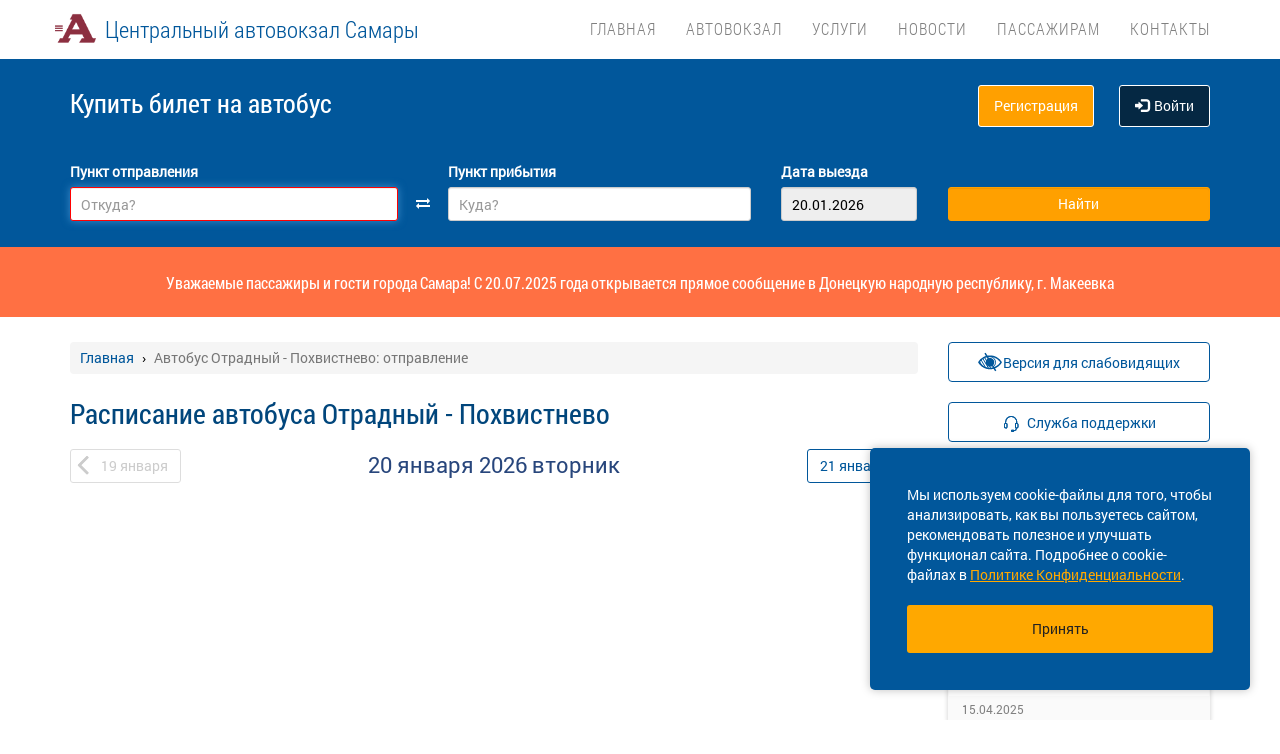

--- FILE ---
content_type: text/html; charset=UTF-8
request_url: https://avokzal63.ru/raspisanie/sam/otradnyy/sam/pohvistnevo
body_size: 11281
content:
<!DOCTYPE html> <html> <head> <script type="text/javascript" src="/template/js/jQuery-min.js"></script> <script type="text/javascript" src="/template/js/jquery.mask.min.js"></script> <script type="text/javascript" src="/localdata/tmp/js/jquery.autocomplete23-1750736514.js" ></script> <script type="text/javascript" src="/template/js/hammer.js" ></script> <script type="text/javascript" src="/localdata/tmp/js/scripts-1764231646.js" ></script> <script> if(window.isSecureContext) { var gpay_el = document.createElement("script"); gpay_el.type = "text/javascript"; gpay_el.src = "https://pay.google.com/gp/p/js/pay.js"; gpay_el.async = true; document.head.appendChild(gpay_el); } </script> <script type="text/javascript" src="/localdata/tmp/js/basket-1764231646.js" ></script> <script type="text/javascript" src="/localdata/tmp/js/no_races-1764231646.js"></script> <script src="/template/js/isotope.pkgd.js" ></script> <script type="text/javascript" src="/template/js/slideUpWidget.js" ></script> <meta http-equiv="X-UA-Compatible" content="IE=edge"> <meta name="viewport" content="width=device-width, initial-scale=1, maximum-scale=1, user-scalable=no"> <meta name="msapplication-config" content="browserconfig.xml"> <meta charset="utf-8"> <meta http-equiv="content-type" content="text/html; charset=UTF-8"> <!-- Yandex webmaster --> <meta name="yandex-verification" content="9ff63d389e2d4901" /> <!-- Google Meta tag --> <meta name="google-site-verification" content="e3KrQAl54mVF2OvY5l4zz0OQ4Whb9uFHrvdTrYETsh4" /> <meta name="apple-itunes-app" content="app-id=1495285822"> <meta name="description" content="Расписание автобусов Отрадный - Похвистнево, КУПИТЬ БИЛЕТ Отрадный - Похвистнево online, а также вся информация о рейсе: цена билета, время в пути, наличие свободных мест. Для Вас реализована удобная форма поиска рейсов и оплата банковской картой."> <script> var buy_redirect = '/profile/checkout'; var vkgroupchat = 88892956</script> <link rel="canonical" href=https://avokzal63.ru/raspisanie/sam/otradnyy/sam/pohvistnevo> <!-- OpenGraph --> <meta property="og:type" content="website"> <meta property="og:site_name" content="Автовокзал Самары"> <meta property="og:title" content="Расписание автобуса Отрадный - Похвистнево, купить билет на автобус онлайн"> <meta property="og:description" content="Расписание автобусов Отрадный - Похвистнево, КУПИТЬ БИЛЕТ Отрадный - Похвистнево online, а также вся информация о рейсе: цена билета, время в пути, наличие свободных мест. Для Вас реализована удобная форма поиска рейсов и оплата банковской картой."> <meta property="og:url" content="https://avokzal63.ru/raspisanie/sam/otradnyy/sam/pohvistnevo"> <meta property="og:locale" content="ru_RU"> <meta property="og:image" content="http://avokzal63.ru/localdata/images/og/og_picture.png?rand=3432"> <meta property="og:image:width" content="967"> <meta property="og:image:height" content="504"> <meta name="twitter:image:src" content="http://avokzal63.ru/localdata/images/og/og_picture.png?rand=3432"> <meta name="twitter:title" content="Расписание автобуса Отрадный - Похвистнево, купить билет на автобус онлайн"> <meta name="twitter:description" content="Расписание автобусов Отрадный - Похвистнево, КУПИТЬ БИЛЕТ Отрадный - Похвистнево online, а также вся информация о рейсе: цена билета, время в пути, наличие свободных мест. Для Вас реализована удобная форма поиска рейсов и оплата банковской картой."> <meta name="twitter:url" content="https://avokzal63.ru/raspisanie/sam/otradnyy/sam/pohvistnevo"> <meta name="twitter:domain" content="avokzal63.ru"> <meta name="twitter:site" content="Автовокзал Самары"> <meta name="user_lang" content="ru_RU"> <link rel="shortcut icon" href="/favicon.ico" type="image/x-icon"/> <!-- Android icons --> <link href="/icon-hires.png" rel="icon" sizes="192x192" /> <link href="/icon-normal.png" rel="icon" sizes="128x128" /> <link rel="stylesheet" href="/localdata/tmp/css_general/general-1764655780.css" type="text/css"/> <script type="text/javascript" src="/template/js/jquery.browser+json+fancybox.js"></script> <script type="text/javascript" src="/template/js/fancybox/fullscreen.js"></script> <script type="text/javascript" src="/template/js/fancybox/guestures.js"></script> <script type="text/javascript" src="/template/js/fancybox/wheel.js"></script> <script type="text/javascript" src="/template/js/bootbox.js" async></script> <script type="text/javascript" src="/template/js/moment.min.js"></script> <script type="text/javascript" src="/template/js/jquery-ui-1.10.4.custom.min.js" ></script> <script type="text/javascript" src="/template/js/bootstrap.js"></script> <script type="text/javascript" src="/template/js/i18next.min.js"></script> <script src="/scripts/FlexSlider/jquery.flexslider-min.js"></script> <script type="text/javascript" src="/template/js/datepicker.js" async></script> <script type="text/javascript" src="/localdata/tmp/js/generalScripts-1764231646.js" ></script> <script type="text/javascript" src="/localdata/tmp/js/datePicketMobile-1764231646.js" ></script> <script type="text/javascript" src="/localdata/tmp/js/auth-1764231646.js"></script> <script type="text/javascript" src="/template/js/jquery.cookie.js"></script> <script type="text/javascript" src="/template/js/search_cross.js"></script> <script type="text/javascript" src="/template/js/jquery.disableAutoFill.js"></script> <script type="text/javascript" src="/localdata/tmp/js/r70.search2.0-1764231646.js" ></script> <link rel="stylesheet" href="/localdata/tmp/js/jbility-1764231646.css" type="text/css"/> <link rel="stylesheet" href="/localdata/tmp/css_additional/additional-1764655780.css" type="text/css"/> <link rel="stylesheet" href="/localdata/tmp/css_main/main-1764655780.css" type="text/css"/> <script type="text/javascript" src="//vk.com/js/api/openapi.js?167"></script> <!-- выпадашка в контактах--> <script type="text/javascript" src="/localdata/template/js/dropdowncontacts.js"></script> <link rel="stylesheet" href="/localdata/template/css/dropdowncontacts.css?1768847534" type="text/css"/> <!-- доп стили, если нужно что-то изменить--> <link rel="stylesheet" href="/localdata/template/css/vokzal_dop.css?1768847534" type="text/css"/> <script type="text/javascript" src="/localdata/template/js/custom.js"></script> <!-- главные стили--> <title>Расписание автобуса Отрадный - Похвистнево, купить билет на автобус онлайн</title> </head> <body> <div id="vk_api_transport"></div> <script type="text/javascript"> var vkgroupchat = 88892956; window.vkAsyncInit = function() { if(vkgroupchat === false) { return false; } VK.init({ apiId: vkgroupchat }); vk_group = $('#vk_groups').data('group'); if(!vk_group){ return false; } $('#vk_groups').empty(); var width = $(document).find('.col-md-3 > .sidebar').width() - 30; var height = 400; var windowSize = widget_width = $(window).width(); if (windowSize <= 768) { height = 1; } if(typeof VK != 'undefined') { VK.Widgets.Group("vk_groups", { mode: 0, width: width, height: height, color1: 'FFFFFF', color2: '01467c', color3: '01467c' }, vk_group); } }; setTimeout(function() { var el = document.createElement("script"); el.type = "text/javascript"; el.src = "https://vk.com/js/api/openapi.js?167"; el.async = true; document.getElementById("vk_api_transport").appendChild(el); }, 4000); </script> <div style="visibility:hidden; height:0;"> </div> <!-- Yandex.Metrika counter --> <script type="text/javascript" > (function(m,e,t,r,i,k,a){m[i]=m[i]||function(){(m[i].a=m[i].a||[]).push(arguments)}; m[i].l=1*new Date(); for (var j = 0; j < document.scripts.length; j++) {if (document.scripts[j].src === r) { return; }} k=e.createElement(t),a=e.getElementsByTagName(t)[0],k.async=1,k.src=r,a.parentNode.insertBefore(k,a)}) (window, document, "script", "https://mc.yandex.ru/metrika/tag.js", "ym"); ym(95455955, "init", { clickmap:true, trackLinks:true, accurateTrackBounce:true, webvisor:true, ecommerce:"dataLayer" }); </script> <noscript><div><img src="https://mc.yandex.ru/watch/95455955" style="position:absolute; left:-9999px;" alt="" /></div></noscript> <!-- /Yandex.Metrika counter --> <div class="font_preload" style="opacity: 0"> <span style="font-family: 'Glyphicons Halflings';"></span> </div> <div itemscope itemtype="http://schema.org/WPHeader"> <div class="stationTitle_div"> <span class="stationTitle"></span> <div class="close_button"> <img class="close_img" src="/template/img/close-icon.svg"> </div> </div> <div class="top-nav"> <div class="banner-app"> <div onclick="closeDownload();" class="close_banner"> <img src="/template/img/close-icon.svg"> </div> <div class="logo"> <img class="navbar-brand2" src="/localdata/template/img/logo1.png"> </div> <div class="text-app-cont"> <span id="android" class="text-app">АВТОВОКЗАЛ САМАРЫ на ANDROID</span> <span id="ios" class="text-app">АВТОВОКЗАЛ САМАРЫ на iOS</span> <span class="exp">Билеты на автобус у вас в кармане</span> </div> <div class="download-cont"> <a class="download-app" href="" target="_blank">Скачать</a> </div> </div> <div class="modal-date"> <div id="picker_container"> <div id="inside_container"> <span id="choose_date">Выберите дату поездки</span> <img src="/template/img/close-icon.svg" class="closeDatePickerModal" onclick="closeDatePickerModal()" alt="Закрыть"/> </div> <div class="inside"> <div id="buttons"> <div> <button class="picker-button" id="today"><span class="picker-button-text" onclick="today();">сегодня</span></button> <button class="picker-button" id="tomorrow"><span class="picker-button-text" onclick="tomorrow();">завтра</span></button> <button class="picker-button" id="after_tomorrow"><span class="picker-button-text" onclick="afterTomorrow();">Послезавтра</span></button> </div> </div> <table class="table noborder"> <thead> <th>пн</th> <th>вт</th> <th>ср</th> <th>чт</th> <th>пт</th> <th>сб</th> <th>вс</th> </thead> </table> </div> </div> <div class="picker"></div> </div> <div class="container"> <meta itemprop="headline" content="NAVTOBUS"> <div class="navbar-header"> <button type="button" class="navbar-toggle collapsed drawer-menu"> <span class="icon-bar"></span> <span class="icon-bar"></span> <span class="icon-bar"></span> </button> <a class="navbar-brand" href=https://avokzal63.ru/> <img src='/localdata/template/img/logo1.png'> <div class="brand-title hidden-sm hidden-xs hidden-xxs"><span class="custombr">Центральный автовокзал Самары</span></div> <div class="brand-title hidden-lg hidden-xl hidden-md hidden-xxs"><span class="custombr">Центральный автовокзал Самары</span></div> <div class="brand-text hidden">расписание и билеты в Ваших руках!</div> </a> </div> <div class="drawer"> <div class="drawer-body"> <div class="drawer-auth"> <div class="auth-btns center-block"> <a href="#" onclick="auth(0);return false;">Вход</a> &nbsp; | &nbsp; <a href="#" onclick="register(0);return false;">Регистрация</a> </div> </div> <div class="drawer-list"> <a href="/" class="drawer-list-item"> <span class="dli-title">Поиск рейсов</span> <span class="dli-desc">И покупка билетов</span> </a> </div> <div class="drawer-list"> <div><a href="/#" class="drawer-list-item2 rootlvl">Автовокзал<i style="float:right;" class="fa fa-plus-square-o fa-1dot5 " aria-hidden="true"></i></a> <div class="drawer-list-item2 secondlvl mb-20 hidden "><a href="/raspisanie-avtobusov" class="drawer-list-item2">Расписание автобусов</a><a href="/perevozchikam" class="drawer-list-item2">Перевозчикам</a><a href="/informaciya-dlya-passazhirov" class="drawer-list-item2">Информация для пассажиров</a><a href="/punkty-prodazhi-biletov" class="drawer-list-item2">Пункты продажи билетов</a><a href="/informaciya-o-strahovshchike-i-dogovore-strahovaniya" class="drawer-list-item2">Информация о страховщике и договоре страхования</a></div></div><div><a href="/#" class="drawer-list-item2 rootlvl">Услуги<i style="float:right;" class="fa fa-plus-square-o fa-1dot5 " aria-hidden="true"></i></a> <div class="drawer-list-item2 secondlvl mb-20 hidden "><a href="/reklama-na-avtovokzale" class="drawer-list-item2">Реклама на автовокзале</a><a href="/arenda-avtobusov" class="drawer-list-item2">Аренда автобусов</a><a href="/arenda-pomeshenij" class="drawer-list-item2">Аренда помещений</a><a href="/komnata-otdyha" class="drawer-list-item2">Комната отдыха</a><a href="/prodazha-produktov-pitaniya" class="drawer-list-item2">Продажа продуктов питания</a><a href="/predrejsovyj-medosmotr-voditelej" class="drawer-list-item2">Предрейсовый медосмотр водителей</a></div></div><a href="/news" class="drawer-list-item">Новости</a> <div><a href="/#" class="drawer-list-item2 rootlvl">Пассажирам<i style="float:right;" class="fa fa-plus-square-o fa-1dot5 " aria-hidden="true"></i></a> <div class="drawer-list-item2 secondlvl mb-20 hidden "><a href="/posadka-i-vozvrat-biletov" class="drawer-list-item2">Посадка на рейс и возврат билета</a><a href="/perevozka-bagazha" class="drawer-list-item2">Перевозка багажа</a><a href="/proezd-s-detmi" class="drawer-list-item2">Проезд с детьми</a><a href="/provoz-zhivotnih" class="drawer-list-item2">Провоз животных</a><a href="/komandirovk" class="drawer-list-item2">Отчеты за командировку</a><a href="/predostavlenie-informatsii-klientom" class="drawer-list-item2">Сбор персональных данных</a><a href="/chastie-voprosi" class="drawer-list-item2">Частые вопросы</a></div></div><a href="/contacts" class="drawer-list-item">Контакты</a> </div> </div> <div class="drawer-footer"> <a href=/away.php?url=https%3A%2F%2Fplay.google.com%2Fstore%2Fapps%2Fdetails%3Fid%3Dru.samara.app class="btn btn-success btn-block margin-bottom-xs text-uppercase mobListVersion" target="_blank">Установить приложение</a> <a href="#" onclick="ask_question(); return false;" class="btn btn-warning btn-block" title="Задайте нам вопрос"> ВОПРОС В ПОДДЕРЖКУ </a> </div> </div> <div class="collapse navbar-collapse pull-right main-nav" id="bs-example-navbar-collapse-1"> <ul class="nav navbar-nav" itemscope="" itemtype="http://schema.org/SiteNavigationElement"> <li itemprop="url" class=""><a class ="menu_link" href="/">Главная</a></li> <li itemprop="url" class=""><a class ="menu_link" onclick="return 0;" href="/#">Автовокзал</a><ul><li><a href="/raspisanie-avtobusov">Расписание автобусов</a></li><li><a href="/perevozchikam">Перевозчикам</a></li><li><a href="/informaciya-dlya-passazhirov">Информация для пассажиров</a></li><li><a href="/punkty-prodazhi-biletov">Пункты продажи билетов</a></li><li><a href="/informaciya-o-strahovshchike-i-dogovore-strahovaniya">Информация о страховщике и договоре страхования</a></li></ul></li> <li itemprop="url" class=""><a class ="menu_link" onclick="return 0;" href="/#">Услуги</a><ul><li><a href="/reklama-na-avtovokzale">Реклама на автовокзале</a></li><li><a href="/arenda-avtobusov">Аренда автобусов</a></li><li><a href="/arenda-pomeshenij">Аренда помещений</a></li><li><a href="/komnata-otdyha">Комната отдыха</a></li><li><a href="/prodazha-produktov-pitaniya">Продажа продуктов питания</a></li><li><a href="/predrejsovyj-medosmotr-voditelej">Предрейсовый медосмотр водителей</a></li></ul></li> <li itemprop="url" class=""><a class ="menu_link" href="/news">Новости</a></li> <li itemprop="url" class=""><a class ="menu_link" onclick="return 0;" href="/#">Пассажирам</a><ul><li><a href="/posadka-i-vozvrat-biletov">Посадка на рейс и возврат билета</a></li><li><a href="/perevozka-bagazha">Перевозка багажа</a></li><li><a href="/proezd-s-detmi">Проезд с детьми</a></li><li><a href="/provoz-zhivotnih">Провоз животных</a></li><li><a href="/komandirovk">Отчеты за командировку</a></li><li><a href="/predostavlenie-informatsii-klientom">Сбор персональных данных</a></li><li><a href="/chastie-voprosi">Частые вопросы</a></li></ul></li> <li itemprop="url" class=""><a class ="menu_link" href="/contacts">Контакты</a></li> </ul> </div> </div> </div> <div class="search-menu mini"> <div class="container"> <div class='row search-title'> <div class='col-xs-7 col-sm-6 col-md-6 search-label'> <span itemprop="description"> Купить билет <span class="hidden-xs">на автобус</span> </span> </div> <div class="col-xs-5 col-sm-6 col-md-6 text-right show_buttons"> <ul class="control-links"> <li> <a href="#" onclick="register(0);return false;" rel="nofollow" class="btn-orangei">Регистрация </a> </li><li> <a class="profile" data-cy="user-login" rel="nofollow" href="#" onclick="auth(0);return false;"><i class="glyphicon glyphicon-log-in"></i>Войти </a> </li> </ul> </div> </div> <div class='row search-div pt0-in-small'> <form method="POST" id="form" onsubmit="ajax_search();return false;" autocomplete="off"> <input autocomplete="false" name="hidden" type="text" style="display:none;"> <div class="col-md-9 col-xs-12 nopadding-in-small display_inputs"> <div class="col-lg-5 col-md-5 col-sm-6 col-xs-12 start-point pr-25 "> <label for="search_from">Пункт отправления</label> <input type='search' class='form-control city' value="" id="search_from" name="from" data-name="from" placeholder="Откуда?" required> <input type="hidden" id="search_from_id" name="from_id" value=""/> <input type="hidden" id="is_in_cache" name="is_in_cache" value="1"/> <div class="col-swap hidden-xs hidden-sm"><span class="fa fa-exchange" data-element1="#search_from" data-element2="#search_to" style="color: #ffffff;"></span></div> </div> <div class="col-lg-5 col-md-5 col-sm-6 col-xs-12 pl-25 pr-25"> <label for="search_to">Пункт прибытия</label> <input type='search' class='form-control city' value="" id="search_to" name="to" data-name="to" placeholder="Куда?" > <input type="hidden" id="search_to_id" name="to_id" value=""/> </div> <div class="visible-xs visible-sm col-xs-12 from_to"> <input type='text' placeholder="Найти рейсы" class='form-control city' value="" id="fromto"> </div> <div class="col-lg-2 col-md-2 col-sm-6 col-xs-12 nopadding date-start pl-5"> <label for="search_date1"> Дата выезда </label> <input type='text' class='form-control date mobileSearch' name="date1" id="search_date1" value="20.01.2026" readonly> <input type="hidden" id="datepickerMaxDate" data-mobile="+75d" name="datepickerMaxDate" value="+75d"/> </div> <div class="col-sm-6 col-xs-12 hidden-lg hidden-md"> <label>&nbsp;</label> <div class="start_search"> <input type='submit' class='form-control btn btn-orange start_search' id="ss03" value="Найти"> </div> </div> </div> <div class="col-md-3 col-xs-12 big-search"> <div class="col-xs-12 nopadding"> <label>&nbsp;</label> <div class="start_search"> <input type='submit' class='form-control btn btn-orange' id="ss04" value="Найти"> </div> </div> </div> </form> <script> document.onload = checkEmptySearch(); </script> </div> </div> </div> </div> <div class="modal-app" show="1"> <div class="modal-app-content"> <div class="logo-modal-app"> <img class="navbar-brand3" src="/localdata/template/img/logo1.png"> </div> <div class="text-app-modal-cont"> <span id="android-modal" class="text-app">АВТОВОКЗАЛ САМАРЫ на ANDROID</span> <span id="ios-modal" class="text-app">АВТОВОКЗАЛ САМАРЫ на iOS</span> <span class="exp">Билеты на автобус у вас в кармане</span> </div> <div class="download-cont-modal"> <a class="download-app modal-button" href="" target="_blank">Скачать</a> </div> <div onclick="closeDownloadAppModal();return false;" class="close_modal"> <a href="" target="_blank">Скрыть</a> </div> </div> </div> <div class="online_schedule_div" style="background-color: #FF7043"> <div class="online-container container" style="color:white; padding: 10px; font-size: 16px;"><strong style="font-weight: 500;"> Уважаемые пассажиры и гости города Самара! С 20.07.2025 года открывается прямое сообщение в Донецкую народную республику, г. Макеевка</strong> </div> </div> <div class='container' itemscope="" itemtype="http://schema.org/WebPage"> <div id='search_result'></div> <input type="hidden" value="958e5d2719a9768064326f2cb589af37"> <input type="hidden" id="app_banner_show" value="1"> <input type="hidden" id="android_mobile_link" value="https://play.google.com/store/apps/details?id=ru.samara.app"> <input type="hidden" id="apple_mobile_link" value="https://itunes.apple.com/us/app/автовокзал-самары/id1495285822?l=ru&ls=1"> <input type="hidden" id="show_banner" value="1"> <input type="hidden" id="show_start_alert" value="1"> <input type="hidden" id="alert_text" value=""> <input type="hidden" id="rating_modal" value="0" > <input type="hidden" id="is_frame" value=""> <input type="hidden" id="logged" value=""> <script type="text/javascript" src="/template/js/banner_show.js"></script> <input type="hidden" id="is_loaded_dropdown" value="1"> <script>$(document).ready(startFillImages('fillSlider'))</script> <script> var maxDate = new Date('now'); $(function() { $('#date1').datepicker('option', 'maxDate', maxDate); $('#date2').datepicker('option', 'maxDate', maxDate); }); </script> <div class="row"> <div class="col-md-9 col-xs-12"> <div class="mt-25"> <ul itemscope itemtype="https://schema.org/BreadcrumbList" class="breadcrumb"> <li itemprop="itemListElement" itemscope itemtype="https://schema.org/ListItem"> <a itemprop="item" href="/"><span itemprop="name">Главная</span></a> <meta itemprop="position" content="1"/> </li> <li class="active" itemprop="itemListElement" itemscope itemtype="https://schema.org/ListItem"> <span itemprop="name">Автобус Отрадный - Похвистнево: отправление </span> <meta itemprop="position" content="2"/> </li> </ul> </div> <script type="application/ld+json"> { "@context": "https://schema.org/", "@type": "BreadcrumbList", "itemListElement": [{"@type":"ListItem","position":1,"name":"Главная","item":"https://samara/"},{"@type":"ListItem","position":2,"name":"Автобус Отрадный - Похвистнево: отправление ","item":""}] } </script> <input type="hidden" class="errorLink" value="1"/> <input type="hidden" id="turn_off_F5" value="0"/> <input type="hidden" id="run2" value="0"/> <input type="hidden" id="cityName" value=""/> <input type="hidden" id="cityToName" value=""/> <input type="hidden" id="session_id" value=""> <script type="text/javascript" src="/localdata/tmp/js/raspisanie_realtime-1764231646.js"></script> <style> #timetable td{ border: solid 1px #d3d3d3; margin: 10px 0; font-size: 12px; font-family: Tahoma; } </style> <div class="row"> <span class="rasp_header col-md-8 col-sm-12 col-xs-12 pl-0"> <h1>Расписание автобуса Отрадный - Похвистнево</h1> </span> <span class="min-price col-md-4 hidden-sm hidden hidden-xs pr-0"> <i class="fa fa-credit-card"></i> от <span class="rub"></span> <sup class="cop"></sup> р </span> </div> <div class="date-container"> <script type="text/javascript" language="JavaScript"> document.onkeydown = typeof confirm_reload === 'function' ? confirm_reload : console.log('function undefined'); </script> <div id="show_after"> <div class="daynav-wrapper"> <div class="col-xs-3 col-xxs-4 nopadding"> <div class="btn-group pull-left" id="dd"> <button onclick="location.href ='/raspisanie/sam/otradnyy/sam/pohvistnevo/2026-01-19'; $('#dd').hide(); $('#loader2').show();" type="button" class="disabled btn btn-default prev-date daynav-button"><span><b class="button-digit">19</b> <span class="mounthname">января</span><span class="mounthname-small">янв</span> </span></button> </div> <div id="loader2" class="btn btn-default prev-date daynav-button btn-group pull-left" style="display: none; text-align: center"> <span style="color: white"><b class="button-digit">19</b> <span class="mounthname">января</span><span class="mounthname-small">янв</span> </span> <i class="fa fa-spinner fa-spin" id="num4" ></i> </div> </div> <div class="col-xs-6 col-xxs-4 text-center valign"> <div class="trip-departure_tmp trip-departure">20 января <span class="trip-year">2026</span> <span class="trip-day">вторник</span></div> </div> <div class="col-xs-3 col-xxs-4 nopadding" id="dd2"> <div class="btn-group pull-right daynav-wrapperht" style="display: block"> <button onclick="location.href ='/raspisanie/sam/otradnyy/sam/pohvistnevo/2026-01-21'; $('#dd2').hide(); $('#loader3').show();" type="button" class="btn btn-default next-date daynav-button"><span><b class="button-digit">21</b> <span class="mounthname">января</span><span class="mounthname-small">янв</span> </span></button> </div> </div> <div id="loader3" class="btn btn-default next-date daynav-button btn-group pull-right daynav-wrapperht" style="display: none; text-align: center"> <span style="color: white"><b class="button-digit">21</b> <span class="mounthname">января</span><span class="mounthname-small">янв</span> </span> <i class="fa fa-spinner fa-spin" id="num6"></i> </div> </div> <div class="sort-trips hidden"> Сортировать: <a href="#" class="sort-by-price" onclick="setSortTypeIsotop('price'); return false;">по цене</a> <i class="fa fa-arrow-down hidden sprice"></i> <span class="vertical-divider"></span> <a href="#" class="sort-by-time " onclick="setSortTypeIsotop('time'); return false;">по времени</a> <i class="fa fa-arrow-down hidden stime"></i> </div> </div> </div> <div class="no-races hide"> <div class="col-md-12">В данный момент информация по запрашиваемому Вами рейсу недоступна. Возможно рейс отменен, либо отсутствует информация на выбранные даты. <br />Чтоб найти доступные рейсы, воспользуйтесь формой поиска.<br /> <a href="/contacts">Контакты</a> </div> </div> <div class="trip-list"> </div> <span class="hidden" id="load_triger"></span> <input type="hidden" id="trips_array" value='[]'/> <input type="hidden" id="trips_array2" value='[]'/> <input type="hidden" id="cityFrom" value=""/> <input type="hidden" id="cityTo" value=""/> <input type="hidden" id="run" value="0"/> <input type="hidden" id="trip_count" value="0"/> <input type="hidden" id="CityId" value=""/> <input type="hidden" id="CityToId" value=""/> <input type="hidden" id="DateFrom" value="2026-01-20"/> <input type="hidden" id="DateTo" value="2026-01-20"/> <input type="hidden" id="gLoader" value=""/> <script> if (typeof getPrice === "function") { getPrice(); } $(document).ready(function () { var div = $('#trip-desc'); if (div.children(":nth-child(4)").length > 0) { div.append('<div id="read-more" class="more"><a href="javascript:void(0);" id="read-more-button">' + i18next.t('schedule.show_more_desc') + '...</a></div>'); } $("#read-more-button").click(function () { if ($(this).hasClass('less')) { $('#trip-desc .visible-paragraph').removeClass('visible-paragraph'); $(this).html(i18next.t('schedule.show_more_desc') + '...'); } else { $('#trip-desc > :not(:nth-child(0)) + :not(:nth-child(1)) + :not(:nth-child(2)) + :not(#read-more)').addClass('visible-paragraph'); $(this).html(i18next.t('schedule.show_more_less') + '...'); } $(this).toggleClass('less'); }); }); </script> <script type="application/ld+json"> { "@context" : "http://schema.org", "@type" : "BusTrip", "url" : "avokzal63.ru/raspisanie/sam/otradnyy/sam/pohvistnevo", "departureBusStop": { "@type": "BusStop", "name" : "" }, "arrivalBusStop": { "@type": "BusStop", "name" : "" }, "name" :"Расписание автобуса Отрадный - Похвистнево" } </script> </div> <div class="col-md-3 col-xs-12 "> <div class="sidebar fixed-sidebar"> <div class="item acess-container"> <div id="jbbutton" class="access-button d-flex d-center text-blue button-bb sb-button-h-40 bg-white w100 mb-20" title="Версия для слабовидящих"> <span class="access-button-text d-flex d-center"> <img src="/template/img/jbility-toggle.svg"> <span>Версия для слабовидящих</span> </span> </div> <div id="acess-icons"> <div class="acess-icon"> <img id="contrast" title="Контраст" src="/template/img/jbility-contrast.svg"/> </div> <div class="acess-icon"> <img id="increaseFont" title="Увеличить шрифт" src="/template/img/jbility-font-plus.svg"/> </div> <div class="acess-icon"> <img id="defaultFont" title="Стандартный шрифт" src="/template/img/jbility-font-default.svg"/> </div> <div class="acess-icon"> <img id="decreaseFont" title="Уменьшить шрифт" src="/template/img/jbility-font-minus.svg"/> </div> </div> </div> <div class="item"> <button href="#" class="text-blue button-bb sb-button-h-40 bg-white w100 mb-20" onclick="ask_question(); return false;" id="support"> <span id="support-text"> <span class="text">Служба поддержки</span> </span> </button> <a href="/suggestions" class="d-flex d-center text-center button-bb no-a-effects text-blue w100 p-10" id="suggestion" > <span id="suggestion-text"> <span class="text">Ваши отзывы и предложения</span> </span> </a> </div> <div class="item"> <div class="h2">Новости</div> <div class="post"> <div class="post-title"><a href="/news/4208">Открытие рейса до Москвы</a></div> <div class="post-date">23.04.2025 </div> </div> <div class="post"> <div class="post-title"><a href="/news/4201">Новые тарифы с 01.05.2025</a></div> <div class="post-date">15.04.2025 </div> </div> <div class="post"> <div class="post-title"><a href="/news/4012">Новые тарифы с 2025 года</a></div> <div class="post-date">20.12.2024 </div> </div> <div class="post"> <div class="post-title"><a href="/news/3991">Отчет об итогах голосования на внеочередном общем собрании акционеров АО «Евразийская корпорация Автовокзалов»</a></div> <div class="post-date">14.11.2024 </div> </div> <div class="post"> <div class="post-title"><a href="/news/3979">Сообщение о проведении внеочередного Общего собрания акционеров АО "ЕКА"</a></div> <div class="post-date">20.10.2024 </div> </div> <div class="show-all-news"> <a title="Автовокзал СамарыНовости. " href="/news">Все новости &raquo;</a> </div> </div> <div class="item"> </div> <div class="item"> <!-- VK Widget --> <div id="vk_groups" data-group="88892956"></div> </div> <div class="cookie-window"> <div class="cookie-text"> <div class="cookie-text_desktop"> Мы используем cookie-файлы для того, чтобы анализировать, как вы пользуетесь сайтом, рекомендовать полезное и улучшать функционал сайта. Подробнее о cookie-файлах в <a href="/privacy_policy#cookie_files">Политике Конфиденциальности</a>. </div> <div class="cookie-text_mobile"> Мы используем <a href="/privacy_policy#cookie_files">cookie-файлы</a> для аналитики ваших действий, рекомендаций и улучшения сайта. </div> </div> <div class="cookie-button" onclick='acceptCookie();return false;'>Принять</div> </div> <!-- VK Widget --> <div id="vk_community_messages"></div> <script type="text/javascript"> //VK.Widgets.CommunityMessages("vk_community_messages", 88892956, {widgetPosition: "left",tooltipButtonText: "Есть вопрос?"}); </script> </div> </div> </div> </div> <div class="footer-wrapper"> <div class="map" style="background-image:url(/files/samara/samara-ya.jpg)"> <div class="map-inner" id="ya_map"> <button style=" " type="button" class="btn btn-primary" id="show-map">Посмотреть расположение на карте</button> </div> </div> <script> $(document).on('click', '#show-map', function (e) { $(this).parent().html('<p><iframe src="https://yandex.ru/map-widget/v1/-/CGDHfF28" frameborder="0" width="100%" height="400"></iframe></p>'); $('.map').height('300px'); }); </script> <div class="navbar navbar-default footer" itemscope itemtype="http://schema.org/WPFooter" > <div class="container container-footer"> <div class='row'> <div class="row"> <div class="col-md-12"> <div class="footer-menu"> <div class="footer-menu__left"> <div class="footer-menu__left__item"><a href="/contacts">Контакты</a></div><div class="footer-menu__left__item"><a href="/rekvizity">Реквизиты</a></div><div class="footer-menu__left__item"><a href="/agreement">Пользовательское соглашение</a></div><div class="footer-menu__left__item"><a href="/privacy_policy">Политика конфиденциальности</a></div> <div class="footer-menu__left_button-group"> <a href=/away.php?url=https%3A%2F%2Fitunes.apple.com%2Fus%2Fapp%2F%D0%B0%D0%B2%D1%82%D0%BE%D0%B2%D0%BE%D0%BA%D0%B7%D0%B0%D0%BB-%D1%81%D0%B0%D0%BC%D0%B0%D1%80%D1%8B%2Fid1495285822%3Fl%3Dru%26ls%3D1 target="_blank" class="footer-menu__left-normal-image"> <img src="/template/img/icons/app-store.webp" alt="Загрузите в App Store" title="Загрузите в App Store"> </a> <a href=/away.php?url=https%3A%2F%2Fplay.google.com%2Fstore%2Fapps%2Fdetails%3Fid%3Dru.samara.app target="_blank" class="footer-menu__left-normal-image hidden-xs hidden-sm"> <img src="/template/img/icons/google-play.webp" alt="Доступно в Google Play" title="Доступно в Google Play"> </a> <a href="market://details?id=ru.samara.app" target="_blank" class="footer-menu__left-normal-image d hidden-lg hidden-md"> <img src="/template/img/icons/google-play.webp" alt="Доступно в Google Play" title="Доступно в Google Play"> </a> </div> </div> <div class="footer-menu__right"> <div class="footer-menu__right-first"> <div class="footer-menu__right__info"> Техническая поддержка сайта </div> <div class="footer-menu__right__phone"> <a class="phone_tag" href="tel:8 800 600-03-38"> 8 800 600-03-38 </a> </div> </div> </div> <div class="footer-menu__right-line"> </div> <div class="footer-menu__bottom"> <hr> <p class="footer-menu__bottom__info"> &copy; 2013-2026, ООО "Капитал"- Онлайн сервис продажи билетов На автобус </p> </div> </div> </div> </div> <div class="clearfix"></div> <div class="col-md-12 footer_banner text-center"> </div> </div> </div> </div> </div> </div> <script> /** window.onload=function(){ if($('#search_from').val()==''){ $('#search_from').focus(); } }; **/ $(document).ready(function() { $('#form').disableAutoFill(); $("#filter_dateFrom").datepicker({ dateFormat: 'dd.mm.yy', dafaultDate: '-1m' }); $( "#filter_dateTo" ).datepicker({ dateFormat: 'dd.mm.yy', dafaultDate: 'now' }); }); </script> <div class="modal"> <div class="modal-dialog"> <div class="modal-content"> <div class="modal-header"> <div class="modal-title"></div> </div> <div class="modal-body"> </div> <div class="modal-footer"> </div> </div> </div> </div> <div class="pay-modal"> <div class="modal-dialog"> <div class="modal-content"> <div class="modal-header"> <span class="close-window" data-dismiss="modal" aria-label="Close"></span> <div class="modal-title"></div> </div> <div class="modal-body"> </div> </div> </div> </div> <script type="text/javascript" src="/localdata/tmp/js/jbility-1764231646.js"></script> </body> </html> 

--- FILE ---
content_type: text/css
request_url: https://avokzal63.ru/localdata/template/css/vokzal_dop.css?1768847534
body_size: 3741
content:
/*.search-menu {
    background-color: #ffd400;
    background: #ffd400;
    background-image: #ffd400;
}

.formbtn {
    background-color: rgba(155, 143, 1, 0.7);
    border-top: 4px solid #ffd400;
}

.formm {
    background-color: rgba(155, 143, 1, 0.7);
}

.bottom-line {
    border-top: 4px solid #ffd400;
}*/
.top-nav .navbar-brand div.brand-title {
    text-transform: none;
}
@media (max-width: 1199px) and (min-width: 1001px) {
    .top-nav .navbar-brand div.brand-title{
        font-size: 19px;
    }
}
@media (min-width: 571px) and (max-width: 1000px) {
    .top-nav .navbar-brand img {
        height: 41px;
        width: 41px;
    }
    .top-nav .navbar-brand div.brand-title {
        font-size: 23px !important;
        line-height: 20px;
    }
}
@media (max-width: 570px) and (min-width: 471px) {
    .top-nav .navbar-brand img{
        height: 31px;
        width: 31px;
        padding-bottom: 0 !important;

    }
    .top-nav .navbar-brand div.brand-title{
        font-size: 20px;
    }
}
@media (max-width: 470px) and (min-width: 431px){
    .top-nav .navbar-brand img{
        height: 31px;
        width: 31px;
        padding-bottom: 0 !important;
    }
    .top-nav .navbar-brand div.brand-title{
        font-size: 18px;
    }
}
@media (max-width: 430px) and (min-width: 376px) {
    .top-nav .navbar-brand img{
        height: 29px;
        width: 29px;
        padding-bottom: 0 !important;
    }
    .top-nav .navbar-brand div.brand-title{
        font-size: 15px;
    }
}
@media (max-width: 375px) {
    .top-nav .navbar-brand img{
        height: 29px;
        width: 29px;
        margin-left: 18px;
        padding-bottom: 0 !important;
    }
    .top-nav .navbar-brand div.brand-title{
        font-size: 14px;
    }
}

.navbar-header{
    margin-left: 3%;
}

.banner-form select {
    /* color: #fff; */
    color:#000;
    padding: 5px 10px;
}

select.form-control {
    padding: 5px;
}

h2.post-title {
    font-size: 22px;
    margin:0;
}


h2.post-title a {
    font-size: 22px;
    font-family:  RobotoCondensed_Light;
}

.post-date {
    color:#01467c;
    margin-bottom:20px;
}

@media (min-width: 1200px) {
    .top-nav .navbar-brand img {
        height: 41px;
        width: 41px;
    }
    .top-nav .navbar-brand div.brand-title {
        font-size: 23px !important;
        line-height: 20px;
    }
}

@media (max-width: 1023px) {
    .top-nav .navbar-brand {
        /*margin-left: 20px !important;*/
        padding: 10px 0 4px 0 !important;
    }
}

@media (max-width: 1000px) {
    .top-nav .navbar-brand .brand-title {
        top:0;
    }
}

@media (max-width: 550px){
    .top-nav .navbar-brand div.brand-title {
        width: auto;
    }
}
@media (max-device-width: 480px) and (orientation: portrait), (max-device-width: 767px) and (orientation: landscape) {
    .top-nav .navbar-brand img {
        padding-bottom: 0;
    }


}

@media (max-width: 486px){
    .custombr {
        display: block;
    }
}

.top-nav {
    background-color: #fff;
}

/* ������ � ��������� */

.content_header_big {
    color: #014f87;
    font-size: 21px;
    display: block;
    padding-top: 15px;
}

.content_header_small {
    color: #014f87;
    font-size: 18px;
    display: block;
    padding-top: 10px;
}

.content_text_red {
    color: red;
}

.content_paragraph {
    margin: 10px 0;
    padding: 10px;
    border-left: 3px solid #014f87;
    background-color: #ebebeb;
}

.content_iframe_container {
    overflow: hidden;
    padding-top: 56.25%;
    position: relative;
}

@media (max-width: 576px) {
    .content_iframe_container {
        overflow: hidden;
        padding-top: 100%;
        position: relative;
    }
}

.content_iframe_container iframe {
    border: 0;
    height: 100%;
    left: 0;
    position: absolute;
    top: 0;
    width: 100%;
}